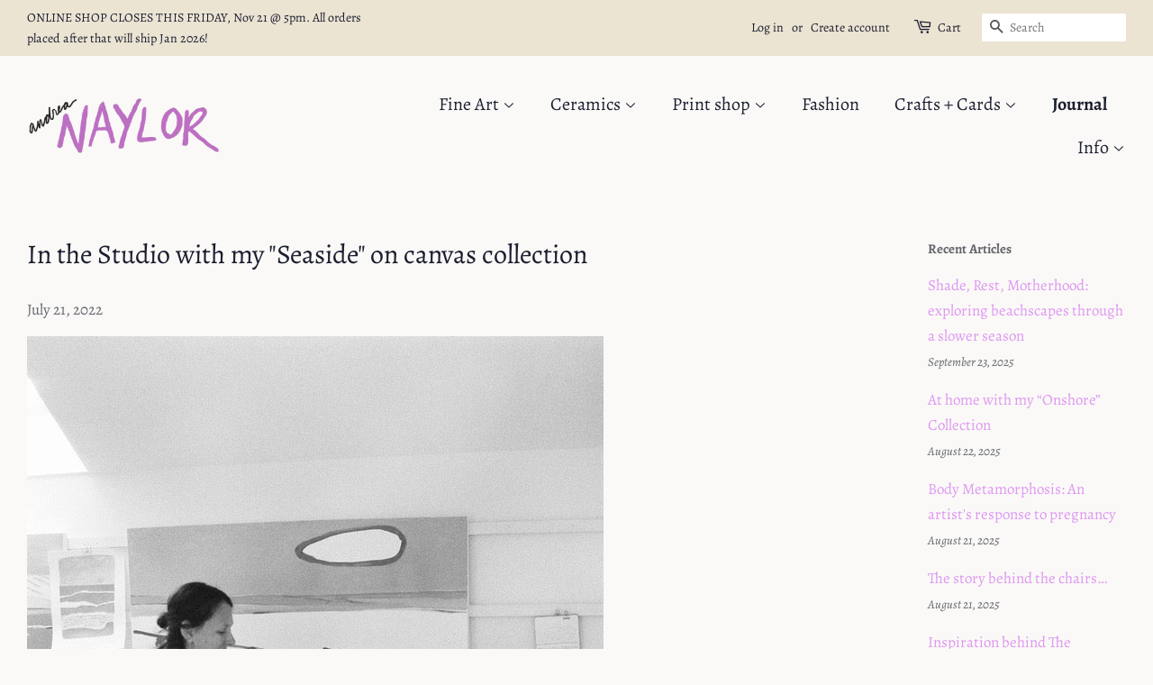

--- FILE ---
content_type: text/html; charset=utf-8
request_url: https://www.andreanaylor.com/blogs/news/in-the-studio-with-my-seaside-on-canvas-collection
body_size: 15326
content:
<!doctype html>
<html class="no-js">
<head>

  <!-- Basic page needs ================================================== -->
  <meta charset="utf-8">
  <meta http-equiv="X-UA-Compatible" content="IE=edge,chrome=1">

  
  <link rel="shortcut icon" href="//www.andreanaylor.com/cdn/shop/files/IMG_9910_32x32.jpg?v=1659369861" type="image/png" />
  

  <!-- Title and description ================================================== -->
  <title>
  In the Studio with my &quot;Seaside&quot; on canvas collection &ndash; Andrea Naylor
  </title>

  
  <meta name="description" content="">
  

  <!-- Social meta ================================================== -->
  <!-- /snippets/social-meta-tags.liquid -->




<meta property="og:site_name" content="Andrea Naylor">
<meta property="og:url" content="https://www.andreanaylor.com/blogs/news/in-the-studio-with-my-seaside-on-canvas-collection">
<meta property="og:title" content="In the Studio with my "Seaside" on canvas collection">
<meta property="og:type" content="article">
<meta property="og:description" content="

">

<meta property="og:image" content="http://www.andreanaylor.com/cdn/shop/articles/46262_11_1200x1200.jpg?v=1659966913">
<meta property="og:image:secure_url" content="https://www.andreanaylor.com/cdn/shop/articles/46262_11_1200x1200.jpg?v=1659966913">


<meta name="twitter:card" content="summary_large_image">
<meta name="twitter:title" content="In the Studio with my "Seaside" on canvas collection">
<meta name="twitter:description" content="

">


  <!-- Helpers ================================================== -->
  <link rel="canonical" href="https://www.andreanaylor.com/blogs/news/in-the-studio-with-my-seaside-on-canvas-collection">
  <meta name="viewport" content="width=device-width,initial-scale=1">
  <meta name="theme-color" content="#df97f2">

  <!-- CSS ================================================== -->
  <link href="//www.andreanaylor.com/cdn/shop/t/3/assets/timber.scss.css?v=88406718590809606001762197145" rel="stylesheet" type="text/css" media="all" />
  <link href="//www.andreanaylor.com/cdn/shop/t/3/assets/theme.scss.css?v=46676318517457781071762197145" rel="stylesheet" type="text/css" media="all" />

  <script>
    window.theme = window.theme || {};

    var theme = {
      strings: {
        addToCart: "Add to Cart",
        soldOut: "Sold Out",
        unavailable: "Unavailable",
        zoomClose: "Close (Esc)",
        zoomPrev: "Previous (Left arrow key)",
        zoomNext: "Next (Right arrow key)",
        addressError: "Error looking up that address",
        addressNoResults: "No results for that address",
        addressQueryLimit: "You have exceeded the Google API usage limit. Consider upgrading to a \u003ca href=\"https:\/\/developers.google.com\/maps\/premium\/usage-limits\"\u003ePremium Plan\u003c\/a\u003e.",
        authError: "There was a problem authenticating your Google Maps API Key."
      },
      settings: {
        // Adding some settings to allow the editor to update correctly when they are changed
        enableWideLayout: true,
        typeAccentTransform: false,
        typeAccentSpacing: false,
        baseFontSize: '17px',
        headerBaseFontSize: '30px',
        accentFontSize: '20px'
      },
      variables: {
        mediaQueryMedium: 'screen and (max-width: 768px)',
        bpSmall: false
      },
      moneyFormat: "${{amount}}"
    }

    document.documentElement.className = document.documentElement.className.replace('no-js', 'supports-js');
  </script>

  <!-- Header hook for plugins ================================================== -->
  <script>window.performance && window.performance.mark && window.performance.mark('shopify.content_for_header.start');</script><meta id="shopify-digital-wallet" name="shopify-digital-wallet" content="/33734230156/digital_wallets/dialog">
<meta name="shopify-checkout-api-token" content="d0cbc5ed2656334b844fca5ffe8df0b0">
<meta id="in-context-paypal-metadata" data-shop-id="33734230156" data-venmo-supported="false" data-environment="production" data-locale="en_US" data-paypal-v4="true" data-currency="USD">
<link rel="alternate" type="application/atom+xml" title="Feed" href="/blogs/news.atom" />
<script async="async" src="/checkouts/internal/preloads.js?locale=en-US"></script>
<link rel="preconnect" href="https://shop.app" crossorigin="anonymous">
<script async="async" src="https://shop.app/checkouts/internal/preloads.js?locale=en-US&shop_id=33734230156" crossorigin="anonymous"></script>
<script id="apple-pay-shop-capabilities" type="application/json">{"shopId":33734230156,"countryCode":"US","currencyCode":"USD","merchantCapabilities":["supports3DS"],"merchantId":"gid:\/\/shopify\/Shop\/33734230156","merchantName":"Andrea Naylor","requiredBillingContactFields":["postalAddress","email"],"requiredShippingContactFields":["postalAddress","email"],"shippingType":"shipping","supportedNetworks":["visa","masterCard","amex","discover","elo","jcb"],"total":{"type":"pending","label":"Andrea Naylor","amount":"1.00"},"shopifyPaymentsEnabled":true,"supportsSubscriptions":true}</script>
<script id="shopify-features" type="application/json">{"accessToken":"d0cbc5ed2656334b844fca5ffe8df0b0","betas":["rich-media-storefront-analytics"],"domain":"www.andreanaylor.com","predictiveSearch":true,"shopId":33734230156,"locale":"en"}</script>
<script>var Shopify = Shopify || {};
Shopify.shop = "andrea-naylor.myshopify.com";
Shopify.locale = "en";
Shopify.currency = {"active":"USD","rate":"1.0"};
Shopify.country = "US";
Shopify.theme = {"name":"Minimal with Installments message","id":127765119160,"schema_name":"Minimal","schema_version":"11.7.9","theme_store_id":380,"role":"main"};
Shopify.theme.handle = "null";
Shopify.theme.style = {"id":null,"handle":null};
Shopify.cdnHost = "www.andreanaylor.com/cdn";
Shopify.routes = Shopify.routes || {};
Shopify.routes.root = "/";</script>
<script type="module">!function(o){(o.Shopify=o.Shopify||{}).modules=!0}(window);</script>
<script>!function(o){function n(){var o=[];function n(){o.push(Array.prototype.slice.apply(arguments))}return n.q=o,n}var t=o.Shopify=o.Shopify||{};t.loadFeatures=n(),t.autoloadFeatures=n()}(window);</script>
<script>
  window.ShopifyPay = window.ShopifyPay || {};
  window.ShopifyPay.apiHost = "shop.app\/pay";
  window.ShopifyPay.redirectState = null;
</script>
<script id="shop-js-analytics" type="application/json">{"pageType":"article"}</script>
<script defer="defer" async type="module" src="//www.andreanaylor.com/cdn/shopifycloud/shop-js/modules/v2/client.init-shop-cart-sync_DRRuZ9Jb.en.esm.js"></script>
<script defer="defer" async type="module" src="//www.andreanaylor.com/cdn/shopifycloud/shop-js/modules/v2/chunk.common_Bq80O0pE.esm.js"></script>
<script type="module">
  await import("//www.andreanaylor.com/cdn/shopifycloud/shop-js/modules/v2/client.init-shop-cart-sync_DRRuZ9Jb.en.esm.js");
await import("//www.andreanaylor.com/cdn/shopifycloud/shop-js/modules/v2/chunk.common_Bq80O0pE.esm.js");

  window.Shopify.SignInWithShop?.initShopCartSync?.({"fedCMEnabled":true,"windoidEnabled":true});

</script>
<script>
  window.Shopify = window.Shopify || {};
  if (!window.Shopify.featureAssets) window.Shopify.featureAssets = {};
  window.Shopify.featureAssets['shop-js'] = {"shop-cart-sync":["modules/v2/client.shop-cart-sync_CY6GlUyO.en.esm.js","modules/v2/chunk.common_Bq80O0pE.esm.js"],"init-fed-cm":["modules/v2/client.init-fed-cm_rCPA2mwL.en.esm.js","modules/v2/chunk.common_Bq80O0pE.esm.js"],"shop-button":["modules/v2/client.shop-button_BbiiMs1V.en.esm.js","modules/v2/chunk.common_Bq80O0pE.esm.js"],"init-windoid":["modules/v2/client.init-windoid_CeH2ldPv.en.esm.js","modules/v2/chunk.common_Bq80O0pE.esm.js"],"init-shop-cart-sync":["modules/v2/client.init-shop-cart-sync_DRRuZ9Jb.en.esm.js","modules/v2/chunk.common_Bq80O0pE.esm.js"],"shop-cash-offers":["modules/v2/client.shop-cash-offers_DA_Qgce8.en.esm.js","modules/v2/chunk.common_Bq80O0pE.esm.js","modules/v2/chunk.modal_OrVZAp2A.esm.js"],"init-shop-email-lookup-coordinator":["modules/v2/client.init-shop-email-lookup-coordinator_Boi2XQpp.en.esm.js","modules/v2/chunk.common_Bq80O0pE.esm.js"],"shop-toast-manager":["modules/v2/client.shop-toast-manager_DFZ6KygB.en.esm.js","modules/v2/chunk.common_Bq80O0pE.esm.js"],"avatar":["modules/v2/client.avatar_BTnouDA3.en.esm.js"],"pay-button":["modules/v2/client.pay-button_Dggf_qxG.en.esm.js","modules/v2/chunk.common_Bq80O0pE.esm.js"],"init-customer-accounts-sign-up":["modules/v2/client.init-customer-accounts-sign-up_DBLY8aTL.en.esm.js","modules/v2/client.shop-login-button_DXWcN-dk.en.esm.js","modules/v2/chunk.common_Bq80O0pE.esm.js","modules/v2/chunk.modal_OrVZAp2A.esm.js"],"shop-login-button":["modules/v2/client.shop-login-button_DXWcN-dk.en.esm.js","modules/v2/chunk.common_Bq80O0pE.esm.js","modules/v2/chunk.modal_OrVZAp2A.esm.js"],"init-shop-for-new-customer-accounts":["modules/v2/client.init-shop-for-new-customer-accounts_C4srtWVy.en.esm.js","modules/v2/client.shop-login-button_DXWcN-dk.en.esm.js","modules/v2/chunk.common_Bq80O0pE.esm.js","modules/v2/chunk.modal_OrVZAp2A.esm.js"],"init-customer-accounts":["modules/v2/client.init-customer-accounts_B87wJPkU.en.esm.js","modules/v2/client.shop-login-button_DXWcN-dk.en.esm.js","modules/v2/chunk.common_Bq80O0pE.esm.js","modules/v2/chunk.modal_OrVZAp2A.esm.js"],"shop-follow-button":["modules/v2/client.shop-follow-button_73Y7kLC8.en.esm.js","modules/v2/chunk.common_Bq80O0pE.esm.js","modules/v2/chunk.modal_OrVZAp2A.esm.js"],"checkout-modal":["modules/v2/client.checkout-modal_cwDmpVG-.en.esm.js","modules/v2/chunk.common_Bq80O0pE.esm.js","modules/v2/chunk.modal_OrVZAp2A.esm.js"],"lead-capture":["modules/v2/client.lead-capture_BhKPkfCX.en.esm.js","modules/v2/chunk.common_Bq80O0pE.esm.js","modules/v2/chunk.modal_OrVZAp2A.esm.js"],"shop-login":["modules/v2/client.shop-login_DUQNAY7C.en.esm.js","modules/v2/chunk.common_Bq80O0pE.esm.js","modules/v2/chunk.modal_OrVZAp2A.esm.js"],"payment-terms":["modules/v2/client.payment-terms_vFzUuRO4.en.esm.js","modules/v2/chunk.common_Bq80O0pE.esm.js","modules/v2/chunk.modal_OrVZAp2A.esm.js"]};
</script>
<script id="__st">var __st={"a":33734230156,"offset":-21600,"reqid":"caafb035-7a4c-4d10-90ac-4e2dbda5a050-1763674053","pageurl":"www.andreanaylor.com\/blogs\/news\/in-the-studio-with-my-seaside-on-canvas-collection","s":"articles-561613308088","u":"00ffc10e9f9a","p":"article","rtyp":"article","rid":561613308088};</script>
<script>window.ShopifyPaypalV4VisibilityTracking = true;</script>
<script id="captcha-bootstrap">!function(){'use strict';const t='contact',e='account',n='new_comment',o=[[t,t],['blogs',n],['comments',n],[t,'customer']],c=[[e,'customer_login'],[e,'guest_login'],[e,'recover_customer_password'],[e,'create_customer']],r=t=>t.map((([t,e])=>`form[action*='/${t}']:not([data-nocaptcha='true']) input[name='form_type'][value='${e}']`)).join(','),a=t=>()=>t?[...document.querySelectorAll(t)].map((t=>t.form)):[];function s(){const t=[...o],e=r(t);return a(e)}const i='password',u='form_key',d=['recaptcha-v3-token','g-recaptcha-response','h-captcha-response',i],f=()=>{try{return window.sessionStorage}catch{return}},m='__shopify_v',_=t=>t.elements[u];function p(t,e,n=!1){try{const o=window.sessionStorage,c=JSON.parse(o.getItem(e)),{data:r}=function(t){const{data:e,action:n}=t;return t[m]||n?{data:e,action:n}:{data:t,action:n}}(c);for(const[e,n]of Object.entries(r))t.elements[e]&&(t.elements[e].value=n);n&&o.removeItem(e)}catch(o){console.error('form repopulation failed',{error:o})}}const l='form_type',E='cptcha';function T(t){t.dataset[E]=!0}const w=window,h=w.document,L='Shopify',v='ce_forms',y='captcha';let A=!1;((t,e)=>{const n=(g='f06e6c50-85a8-45c8-87d0-21a2b65856fe',I='https://cdn.shopify.com/shopifycloud/storefront-forms-hcaptcha/ce_storefront_forms_captcha_hcaptcha.v1.5.2.iife.js',D={infoText:'Protected by hCaptcha',privacyText:'Privacy',termsText:'Terms'},(t,e,n)=>{const o=w[L][v],c=o.bindForm;if(c)return c(t,g,e,D).then(n);var r;o.q.push([[t,g,e,D],n]),r=I,A||(h.body.append(Object.assign(h.createElement('script'),{id:'captcha-provider',async:!0,src:r})),A=!0)});var g,I,D;w[L]=w[L]||{},w[L][v]=w[L][v]||{},w[L][v].q=[],w[L][y]=w[L][y]||{},w[L][y].protect=function(t,e){n(t,void 0,e),T(t)},Object.freeze(w[L][y]),function(t,e,n,w,h,L){const[v,y,A,g]=function(t,e,n){const i=e?o:[],u=t?c:[],d=[...i,...u],f=r(d),m=r(i),_=r(d.filter((([t,e])=>n.includes(e))));return[a(f),a(m),a(_),s()]}(w,h,L),I=t=>{const e=t.target;return e instanceof HTMLFormElement?e:e&&e.form},D=t=>v().includes(t);t.addEventListener('submit',(t=>{const e=I(t);if(!e)return;const n=D(e)&&!e.dataset.hcaptchaBound&&!e.dataset.recaptchaBound,o=_(e),c=g().includes(e)&&(!o||!o.value);(n||c)&&t.preventDefault(),c&&!n&&(function(t){try{if(!f())return;!function(t){const e=f();if(!e)return;const n=_(t);if(!n)return;const o=n.value;o&&e.removeItem(o)}(t);const e=Array.from(Array(32),(()=>Math.random().toString(36)[2])).join('');!function(t,e){_(t)||t.append(Object.assign(document.createElement('input'),{type:'hidden',name:u})),t.elements[u].value=e}(t,e),function(t,e){const n=f();if(!n)return;const o=[...t.querySelectorAll(`input[type='${i}']`)].map((({name:t})=>t)),c=[...d,...o],r={};for(const[a,s]of new FormData(t).entries())c.includes(a)||(r[a]=s);n.setItem(e,JSON.stringify({[m]:1,action:t.action,data:r}))}(t,e)}catch(e){console.error('failed to persist form',e)}}(e),e.submit())}));const S=(t,e)=>{t&&!t.dataset[E]&&(n(t,e.some((e=>e===t))),T(t))};for(const o of['focusin','change'])t.addEventListener(o,(t=>{const e=I(t);D(e)&&S(e,y())}));const B=e.get('form_key'),M=e.get(l),P=B&&M;t.addEventListener('DOMContentLoaded',(()=>{const t=y();if(P)for(const e of t)e.elements[l].value===M&&p(e,B);[...new Set([...A(),...v().filter((t=>'true'===t.dataset.shopifyCaptcha))])].forEach((e=>S(e,t)))}))}(h,new URLSearchParams(w.location.search),n,t,e,['guest_login'])})(!0,!0)}();</script>
<script integrity="sha256-52AcMU7V7pcBOXWImdc/TAGTFKeNjmkeM1Pvks/DTgc=" data-source-attribution="shopify.loadfeatures" defer="defer" src="//www.andreanaylor.com/cdn/shopifycloud/storefront/assets/storefront/load_feature-81c60534.js" crossorigin="anonymous"></script>
<script crossorigin="anonymous" defer="defer" src="//www.andreanaylor.com/cdn/shopifycloud/storefront/assets/shopify_pay/storefront-65b4c6d7.js?v=20250812"></script>
<script data-source-attribution="shopify.dynamic_checkout.dynamic.init">var Shopify=Shopify||{};Shopify.PaymentButton=Shopify.PaymentButton||{isStorefrontPortableWallets:!0,init:function(){window.Shopify.PaymentButton.init=function(){};var t=document.createElement("script");t.src="https://www.andreanaylor.com/cdn/shopifycloud/portable-wallets/latest/portable-wallets.en.js",t.type="module",document.head.appendChild(t)}};
</script>
<script data-source-attribution="shopify.dynamic_checkout.buyer_consent">
  function portableWalletsHideBuyerConsent(e){var t=document.getElementById("shopify-buyer-consent"),n=document.getElementById("shopify-subscription-policy-button");t&&n&&(t.classList.add("hidden"),t.setAttribute("aria-hidden","true"),n.removeEventListener("click",e))}function portableWalletsShowBuyerConsent(e){var t=document.getElementById("shopify-buyer-consent"),n=document.getElementById("shopify-subscription-policy-button");t&&n&&(t.classList.remove("hidden"),t.removeAttribute("aria-hidden"),n.addEventListener("click",e))}window.Shopify?.PaymentButton&&(window.Shopify.PaymentButton.hideBuyerConsent=portableWalletsHideBuyerConsent,window.Shopify.PaymentButton.showBuyerConsent=portableWalletsShowBuyerConsent);
</script>
<script data-source-attribution="shopify.dynamic_checkout.cart.bootstrap">document.addEventListener("DOMContentLoaded",(function(){function t(){return document.querySelector("shopify-accelerated-checkout-cart, shopify-accelerated-checkout")}if(t())Shopify.PaymentButton.init();else{new MutationObserver((function(e,n){t()&&(Shopify.PaymentButton.init(),n.disconnect())})).observe(document.body,{childList:!0,subtree:!0})}}));
</script>
<link id="shopify-accelerated-checkout-styles" rel="stylesheet" media="screen" href="https://www.andreanaylor.com/cdn/shopifycloud/portable-wallets/latest/accelerated-checkout-backwards-compat.css" crossorigin="anonymous">
<style id="shopify-accelerated-checkout-cart">
        #shopify-buyer-consent {
  margin-top: 1em;
  display: inline-block;
  width: 100%;
}

#shopify-buyer-consent.hidden {
  display: none;
}

#shopify-subscription-policy-button {
  background: none;
  border: none;
  padding: 0;
  text-decoration: underline;
  font-size: inherit;
  cursor: pointer;
}

#shopify-subscription-policy-button::before {
  box-shadow: none;
}

      </style>

<script>window.performance && window.performance.mark && window.performance.mark('shopify.content_for_header.end');</script>

  <script src="//www.andreanaylor.com/cdn/shop/t/3/assets/jquery-2.2.3.min.js?v=58211863146907186831636734233" type="text/javascript"></script>

  <script src="//www.andreanaylor.com/cdn/shop/t/3/assets/lazysizes.min.js?v=155223123402716617051636734233" async="async"></script>

  
  

  
 <script>
  (function(w, d, t, s, n) {
    w.FlodeskObject = n;
    var fn = function() {
      (w[n].q = w[n].q || []).push(arguments);
    };
    w[n] = w[n] || fn;
    var f = d.getElementsByTagName(t)[0];
    var e = d.createElement(t);
    var h = '?v=' + new Date().getTime();
    e.async = true;
    e.src = s + h;
    f.parentNode.insertBefore(e, f);
  })(window, document, 'script', 'https://assets.flodesk.com/universal.js', 'fd');
  window.fd('form', {
    formId: '6099c84275b1522a4dddcf20'
  });
</script> 
  
  
  
  
  
  
<link href="https://monorail-edge.shopifysvc.com" rel="dns-prefetch">
<script>(function(){if ("sendBeacon" in navigator && "performance" in window) {try {var session_token_from_headers = performance.getEntriesByType('navigation')[0].serverTiming.find(x => x.name == '_s').description;} catch {var session_token_from_headers = undefined;}var session_cookie_matches = document.cookie.match(/_shopify_s=([^;]*)/);var session_token_from_cookie = session_cookie_matches && session_cookie_matches.length === 2 ? session_cookie_matches[1] : "";var session_token = session_token_from_headers || session_token_from_cookie || "";function handle_abandonment_event(e) {var entries = performance.getEntries().filter(function(entry) {return /monorail-edge.shopifysvc.com/.test(entry.name);});if (!window.abandonment_tracked && entries.length === 0) {window.abandonment_tracked = true;var currentMs = Date.now();var navigation_start = performance.timing.navigationStart;var payload = {shop_id: 33734230156,url: window.location.href,navigation_start,duration: currentMs - navigation_start,session_token,page_type: "article"};window.navigator.sendBeacon("https://monorail-edge.shopifysvc.com/v1/produce", JSON.stringify({schema_id: "online_store_buyer_site_abandonment/1.1",payload: payload,metadata: {event_created_at_ms: currentMs,event_sent_at_ms: currentMs}}));}}window.addEventListener('pagehide', handle_abandonment_event);}}());</script>
<script id="web-pixels-manager-setup">(function e(e,d,r,n,o){if(void 0===o&&(o={}),!Boolean(null===(a=null===(i=window.Shopify)||void 0===i?void 0:i.analytics)||void 0===a?void 0:a.replayQueue)){var i,a;window.Shopify=window.Shopify||{};var t=window.Shopify;t.analytics=t.analytics||{};var s=t.analytics;s.replayQueue=[],s.publish=function(e,d,r){return s.replayQueue.push([e,d,r]),!0};try{self.performance.mark("wpm:start")}catch(e){}var l=function(){var e={modern:/Edge?\/(1{2}[4-9]|1[2-9]\d|[2-9]\d{2}|\d{4,})\.\d+(\.\d+|)|Firefox\/(1{2}[4-9]|1[2-9]\d|[2-9]\d{2}|\d{4,})\.\d+(\.\d+|)|Chrom(ium|e)\/(9{2}|\d{3,})\.\d+(\.\d+|)|(Maci|X1{2}).+ Version\/(15\.\d+|(1[6-9]|[2-9]\d|\d{3,})\.\d+)([,.]\d+|)( \(\w+\)|)( Mobile\/\w+|) Safari\/|Chrome.+OPR\/(9{2}|\d{3,})\.\d+\.\d+|(CPU[ +]OS|iPhone[ +]OS|CPU[ +]iPhone|CPU IPhone OS|CPU iPad OS)[ +]+(15[._]\d+|(1[6-9]|[2-9]\d|\d{3,})[._]\d+)([._]\d+|)|Android:?[ /-](13[3-9]|1[4-9]\d|[2-9]\d{2}|\d{4,})(\.\d+|)(\.\d+|)|Android.+Firefox\/(13[5-9]|1[4-9]\d|[2-9]\d{2}|\d{4,})\.\d+(\.\d+|)|Android.+Chrom(ium|e)\/(13[3-9]|1[4-9]\d|[2-9]\d{2}|\d{4,})\.\d+(\.\d+|)|SamsungBrowser\/([2-9]\d|\d{3,})\.\d+/,legacy:/Edge?\/(1[6-9]|[2-9]\d|\d{3,})\.\d+(\.\d+|)|Firefox\/(5[4-9]|[6-9]\d|\d{3,})\.\d+(\.\d+|)|Chrom(ium|e)\/(5[1-9]|[6-9]\d|\d{3,})\.\d+(\.\d+|)([\d.]+$|.*Safari\/(?![\d.]+ Edge\/[\d.]+$))|(Maci|X1{2}).+ Version\/(10\.\d+|(1[1-9]|[2-9]\d|\d{3,})\.\d+)([,.]\d+|)( \(\w+\)|)( Mobile\/\w+|) Safari\/|Chrome.+OPR\/(3[89]|[4-9]\d|\d{3,})\.\d+\.\d+|(CPU[ +]OS|iPhone[ +]OS|CPU[ +]iPhone|CPU IPhone OS|CPU iPad OS)[ +]+(10[._]\d+|(1[1-9]|[2-9]\d|\d{3,})[._]\d+)([._]\d+|)|Android:?[ /-](13[3-9]|1[4-9]\d|[2-9]\d{2}|\d{4,})(\.\d+|)(\.\d+|)|Mobile Safari.+OPR\/([89]\d|\d{3,})\.\d+\.\d+|Android.+Firefox\/(13[5-9]|1[4-9]\d|[2-9]\d{2}|\d{4,})\.\d+(\.\d+|)|Android.+Chrom(ium|e)\/(13[3-9]|1[4-9]\d|[2-9]\d{2}|\d{4,})\.\d+(\.\d+|)|Android.+(UC? ?Browser|UCWEB|U3)[ /]?(15\.([5-9]|\d{2,})|(1[6-9]|[2-9]\d|\d{3,})\.\d+)\.\d+|SamsungBrowser\/(5\.\d+|([6-9]|\d{2,})\.\d+)|Android.+MQ{2}Browser\/(14(\.(9|\d{2,})|)|(1[5-9]|[2-9]\d|\d{3,})(\.\d+|))(\.\d+|)|K[Aa][Ii]OS\/(3\.\d+|([4-9]|\d{2,})\.\d+)(\.\d+|)/},d=e.modern,r=e.legacy,n=navigator.userAgent;return n.match(d)?"modern":n.match(r)?"legacy":"unknown"}(),u="modern"===l?"modern":"legacy",c=(null!=n?n:{modern:"",legacy:""})[u],f=function(e){return[e.baseUrl,"/wpm","/b",e.hashVersion,"modern"===e.buildTarget?"m":"l",".js"].join("")}({baseUrl:d,hashVersion:r,buildTarget:u}),m=function(e){var d=e.version,r=e.bundleTarget,n=e.surface,o=e.pageUrl,i=e.monorailEndpoint;return{emit:function(e){var a=e.status,t=e.errorMsg,s=(new Date).getTime(),l=JSON.stringify({metadata:{event_sent_at_ms:s},events:[{schema_id:"web_pixels_manager_load/3.1",payload:{version:d,bundle_target:r,page_url:o,status:a,surface:n,error_msg:t},metadata:{event_created_at_ms:s}}]});if(!i)return console&&console.warn&&console.warn("[Web Pixels Manager] No Monorail endpoint provided, skipping logging."),!1;try{return self.navigator.sendBeacon.bind(self.navigator)(i,l)}catch(e){}var u=new XMLHttpRequest;try{return u.open("POST",i,!0),u.setRequestHeader("Content-Type","text/plain"),u.send(l),!0}catch(e){return console&&console.warn&&console.warn("[Web Pixels Manager] Got an unhandled error while logging to Monorail."),!1}}}}({version:r,bundleTarget:l,surface:e.surface,pageUrl:self.location.href,monorailEndpoint:e.monorailEndpoint});try{o.browserTarget=l,function(e){var d=e.src,r=e.async,n=void 0===r||r,o=e.onload,i=e.onerror,a=e.sri,t=e.scriptDataAttributes,s=void 0===t?{}:t,l=document.createElement("script"),u=document.querySelector("head"),c=document.querySelector("body");if(l.async=n,l.src=d,a&&(l.integrity=a,l.crossOrigin="anonymous"),s)for(var f in s)if(Object.prototype.hasOwnProperty.call(s,f))try{l.dataset[f]=s[f]}catch(e){}if(o&&l.addEventListener("load",o),i&&l.addEventListener("error",i),u)u.appendChild(l);else{if(!c)throw new Error("Did not find a head or body element to append the script");c.appendChild(l)}}({src:f,async:!0,onload:function(){if(!function(){var e,d;return Boolean(null===(d=null===(e=window.Shopify)||void 0===e?void 0:e.analytics)||void 0===d?void 0:d.initialized)}()){var d=window.webPixelsManager.init(e)||void 0;if(d){var r=window.Shopify.analytics;r.replayQueue.forEach((function(e){var r=e[0],n=e[1],o=e[2];d.publishCustomEvent(r,n,o)})),r.replayQueue=[],r.publish=d.publishCustomEvent,r.visitor=d.visitor,r.initialized=!0}}},onerror:function(){return m.emit({status:"failed",errorMsg:"".concat(f," has failed to load")})},sri:function(e){var d=/^sha384-[A-Za-z0-9+/=]+$/;return"string"==typeof e&&d.test(e)}(c)?c:"",scriptDataAttributes:o}),m.emit({status:"loading"})}catch(e){m.emit({status:"failed",errorMsg:(null==e?void 0:e.message)||"Unknown error"})}}})({shopId: 33734230156,storefrontBaseUrl: "https://www.andreanaylor.com",extensionsBaseUrl: "https://extensions.shopifycdn.com/cdn/shopifycloud/web-pixels-manager",monorailEndpoint: "https://monorail-edge.shopifysvc.com/unstable/produce_batch",surface: "storefront-renderer",enabledBetaFlags: ["2dca8a86"],webPixelsConfigList: [{"id":"shopify-app-pixel","configuration":"{}","eventPayloadVersion":"v1","runtimeContext":"STRICT","scriptVersion":"0450","apiClientId":"shopify-pixel","type":"APP","privacyPurposes":["ANALYTICS","MARKETING"]},{"id":"shopify-custom-pixel","eventPayloadVersion":"v1","runtimeContext":"LAX","scriptVersion":"0450","apiClientId":"shopify-pixel","type":"CUSTOM","privacyPurposes":["ANALYTICS","MARKETING"]}],isMerchantRequest: false,initData: {"shop":{"name":"Andrea Naylor","paymentSettings":{"currencyCode":"USD"},"myshopifyDomain":"andrea-naylor.myshopify.com","countryCode":"US","storefrontUrl":"https:\/\/www.andreanaylor.com"},"customer":null,"cart":null,"checkout":null,"productVariants":[],"purchasingCompany":null},},"https://www.andreanaylor.com/cdn","ae1676cfwd2530674p4253c800m34e853cb",{"modern":"","legacy":""},{"shopId":"33734230156","storefrontBaseUrl":"https:\/\/www.andreanaylor.com","extensionBaseUrl":"https:\/\/extensions.shopifycdn.com\/cdn\/shopifycloud\/web-pixels-manager","surface":"storefront-renderer","enabledBetaFlags":"[\"2dca8a86\"]","isMerchantRequest":"false","hashVersion":"ae1676cfwd2530674p4253c800m34e853cb","publish":"custom","events":"[[\"page_viewed\",{}]]"});</script><script>
  window.ShopifyAnalytics = window.ShopifyAnalytics || {};
  window.ShopifyAnalytics.meta = window.ShopifyAnalytics.meta || {};
  window.ShopifyAnalytics.meta.currency = 'USD';
  var meta = {"page":{"pageType":"article","resourceType":"article","resourceId":561613308088}};
  for (var attr in meta) {
    window.ShopifyAnalytics.meta[attr] = meta[attr];
  }
</script>
<script class="analytics">
  (function () {
    var customDocumentWrite = function(content) {
      var jquery = null;

      if (window.jQuery) {
        jquery = window.jQuery;
      } else if (window.Checkout && window.Checkout.$) {
        jquery = window.Checkout.$;
      }

      if (jquery) {
        jquery('body').append(content);
      }
    };

    var hasLoggedConversion = function(token) {
      if (token) {
        return document.cookie.indexOf('loggedConversion=' + token) !== -1;
      }
      return false;
    }

    var setCookieIfConversion = function(token) {
      if (token) {
        var twoMonthsFromNow = new Date(Date.now());
        twoMonthsFromNow.setMonth(twoMonthsFromNow.getMonth() + 2);

        document.cookie = 'loggedConversion=' + token + '; expires=' + twoMonthsFromNow;
      }
    }

    var trekkie = window.ShopifyAnalytics.lib = window.trekkie = window.trekkie || [];
    if (trekkie.integrations) {
      return;
    }
    trekkie.methods = [
      'identify',
      'page',
      'ready',
      'track',
      'trackForm',
      'trackLink'
    ];
    trekkie.factory = function(method) {
      return function() {
        var args = Array.prototype.slice.call(arguments);
        args.unshift(method);
        trekkie.push(args);
        return trekkie;
      };
    };
    for (var i = 0; i < trekkie.methods.length; i++) {
      var key = trekkie.methods[i];
      trekkie[key] = trekkie.factory(key);
    }
    trekkie.load = function(config) {
      trekkie.config = config || {};
      trekkie.config.initialDocumentCookie = document.cookie;
      var first = document.getElementsByTagName('script')[0];
      var script = document.createElement('script');
      script.type = 'text/javascript';
      script.onerror = function(e) {
        var scriptFallback = document.createElement('script');
        scriptFallback.type = 'text/javascript';
        scriptFallback.onerror = function(error) {
                var Monorail = {
      produce: function produce(monorailDomain, schemaId, payload) {
        var currentMs = new Date().getTime();
        var event = {
          schema_id: schemaId,
          payload: payload,
          metadata: {
            event_created_at_ms: currentMs,
            event_sent_at_ms: currentMs
          }
        };
        return Monorail.sendRequest("https://" + monorailDomain + "/v1/produce", JSON.stringify(event));
      },
      sendRequest: function sendRequest(endpointUrl, payload) {
        // Try the sendBeacon API
        if (window && window.navigator && typeof window.navigator.sendBeacon === 'function' && typeof window.Blob === 'function' && !Monorail.isIos12()) {
          var blobData = new window.Blob([payload], {
            type: 'text/plain'
          });

          if (window.navigator.sendBeacon(endpointUrl, blobData)) {
            return true;
          } // sendBeacon was not successful

        } // XHR beacon

        var xhr = new XMLHttpRequest();

        try {
          xhr.open('POST', endpointUrl);
          xhr.setRequestHeader('Content-Type', 'text/plain');
          xhr.send(payload);
        } catch (e) {
          console.log(e);
        }

        return false;
      },
      isIos12: function isIos12() {
        return window.navigator.userAgent.lastIndexOf('iPhone; CPU iPhone OS 12_') !== -1 || window.navigator.userAgent.lastIndexOf('iPad; CPU OS 12_') !== -1;
      }
    };
    Monorail.produce('monorail-edge.shopifysvc.com',
      'trekkie_storefront_load_errors/1.1',
      {shop_id: 33734230156,
      theme_id: 127765119160,
      app_name: "storefront",
      context_url: window.location.href,
      source_url: "//www.andreanaylor.com/cdn/s/trekkie.storefront.308893168db1679b4a9f8a086857af995740364f.min.js"});

        };
        scriptFallback.async = true;
        scriptFallback.src = '//www.andreanaylor.com/cdn/s/trekkie.storefront.308893168db1679b4a9f8a086857af995740364f.min.js';
        first.parentNode.insertBefore(scriptFallback, first);
      };
      script.async = true;
      script.src = '//www.andreanaylor.com/cdn/s/trekkie.storefront.308893168db1679b4a9f8a086857af995740364f.min.js';
      first.parentNode.insertBefore(script, first);
    };
    trekkie.load(
      {"Trekkie":{"appName":"storefront","development":false,"defaultAttributes":{"shopId":33734230156,"isMerchantRequest":null,"themeId":127765119160,"themeCityHash":"4043858116269626111","contentLanguage":"en","currency":"USD","eventMetadataId":"b0ee748f-8646-4050-a5d1-9ce83c1eace0"},"isServerSideCookieWritingEnabled":true,"monorailRegion":"shop_domain","enabledBetaFlags":["f0df213a"]},"Session Attribution":{},"S2S":{"facebookCapiEnabled":false,"source":"trekkie-storefront-renderer","apiClientId":580111}}
    );

    var loaded = false;
    trekkie.ready(function() {
      if (loaded) return;
      loaded = true;

      window.ShopifyAnalytics.lib = window.trekkie;

      var originalDocumentWrite = document.write;
      document.write = customDocumentWrite;
      try { window.ShopifyAnalytics.merchantGoogleAnalytics.call(this); } catch(error) {};
      document.write = originalDocumentWrite;

      window.ShopifyAnalytics.lib.page(null,{"pageType":"article","resourceType":"article","resourceId":561613308088,"shopifyEmitted":true});

      var match = window.location.pathname.match(/checkouts\/(.+)\/(thank_you|post_purchase)/)
      var token = match? match[1]: undefined;
      if (!hasLoggedConversion(token)) {
        setCookieIfConversion(token);
        
      }
    });


        var eventsListenerScript = document.createElement('script');
        eventsListenerScript.async = true;
        eventsListenerScript.src = "//www.andreanaylor.com/cdn/shopifycloud/storefront/assets/shop_events_listener-3da45d37.js";
        document.getElementsByTagName('head')[0].appendChild(eventsListenerScript);

})();</script>
<script
  defer
  src="https://www.andreanaylor.com/cdn/shopifycloud/perf-kit/shopify-perf-kit-2.1.2.min.js"
  data-application="storefront-renderer"
  data-shop-id="33734230156"
  data-render-region="gcp-us-central1"
  data-page-type="article"
  data-theme-instance-id="127765119160"
  data-theme-name="Minimal"
  data-theme-version="11.7.9"
  data-monorail-region="shop_domain"
  data-resource-timing-sampling-rate="10"
  data-shs="true"
  data-shs-beacon="true"
  data-shs-export-with-fetch="true"
  data-shs-logs-sample-rate="1"
></script>
</head>

<body id="in-the-studio-with-my-quot-seaside-quot-on-canvas-collection" class="template-article">

  <div id="shopify-section-header" class="shopify-section"><style>
  .logo__image-wrapper {
    max-width: 225px;
  }
  /*================= If logo is above navigation ================== */
  

  /*============ If logo is on the same line as navigation ============ */
  
    .site-header .grid--full {
      border-bottom: 1px solid rgba(0,0,0,0);
      padding-bottom: 30px;
    }
  


  
    @media screen and (min-width: 769px) {
      .site-nav {
        text-align: right!important;
      }
    }
  
</style>

<div data-section-id="header" data-section-type="header-section">
  <div class="header-bar">
    <div class="wrapper medium-down--hide">
      <div class="post-large--display-table">

        
          <div class="header-bar__left post-large--display-table-cell">

            

            

            
              <div class="header-bar__module header-bar__message">
                
                  <a href="/collections/holiday-2025">
                
                  ONLINE SHOP CLOSES THIS FRIDAY, Nov 21 @ 5pm. All orders placed after that will ship Jan 2026!
                
                  </a>
                
              </div>
            

          </div>
        

        <div class="header-bar__right post-large--display-table-cell">

          
            <ul class="header-bar__module header-bar__module--list">
              
                <li>
                  <a href="/account/login" id="customer_login_link">Log in</a>
                </li>
                <li>or</li>
                <li>
                  <a href="/account/register" id="customer_register_link">Create account</a>
                </li>
              
            </ul>
          

          <div class="header-bar__module">
            <span class="header-bar__sep" aria-hidden="true"></span>
            <a href="/cart" class="cart-page-link">
              <span class="icon icon-cart header-bar__cart-icon" aria-hidden="true"></span>
            </a>
          </div>

          <div class="header-bar__module">
            <a href="/cart" class="cart-page-link">
              Cart
              <span class="cart-count header-bar__cart-count hidden-count">0</span>
            </a>
          </div>

          
            
              <div class="header-bar__module header-bar__search">
                


  <form action="/search" method="get" class="header-bar__search-form clearfix" role="search">
    
    <button type="submit" class="btn btn--search icon-fallback-text header-bar__search-submit">
      <span class="icon icon-search" aria-hidden="true"></span>
      <span class="fallback-text">Search</span>
    </button>
    <input type="search" name="q" value="" aria-label="Search" class="header-bar__search-input" placeholder="Search">
  </form>


              </div>
            
          

        </div>
      </div>
    </div>

    <div class="wrapper post-large--hide announcement-bar--mobile">
      
        
          <a href="/collections/holiday-2025">
        
          <span>ONLINE SHOP CLOSES THIS FRIDAY, Nov 21 @ 5pm. All orders placed after that will ship Jan 2026!</span>
        
          </a>
        
      
    </div>

    <div class="wrapper post-large--hide">
      
        <button type="button" class="mobile-nav-trigger" id="MobileNavTrigger" aria-controls="MobileNav" aria-expanded="false">
          <span class="icon icon-hamburger" aria-hidden="true"></span>
          Menu
        </button>
      
      <a href="/cart" class="cart-page-link mobile-cart-page-link">
        <span class="icon icon-cart header-bar__cart-icon" aria-hidden="true"></span>
        Cart <span class="cart-count hidden-count">0</span>
      </a>
    </div>
    <nav role="navigation">
  <ul id="MobileNav" class="mobile-nav post-large--hide">
    
      
        
        <li class="mobile-nav__link" aria-haspopup="true">
          <a
            href="/collections/all-available-work"
            class="mobile-nav__sublist-trigger"
            aria-controls="MobileNav-Parent-1"
            aria-expanded="false">
            Fine Art
            <span class="icon-fallback-text mobile-nav__sublist-expand" aria-hidden="true">
  <span class="icon icon-plus" aria-hidden="true"></span>
  <span class="fallback-text">+</span>
</span>
<span class="icon-fallback-text mobile-nav__sublist-contract" aria-hidden="true">
  <span class="icon icon-minus" aria-hidden="true"></span>
  <span class="fallback-text">-</span>
</span>

          </a>
          <ul
            id="MobileNav-Parent-1"
            class="mobile-nav__sublist">
            
              <li class="mobile-nav__sublist-link ">
                <a href="/collections/all-available-work" class="site-nav__link">All <span class="visually-hidden">Fine Art</span></a>
              </li>
            
            
              
                <li class="mobile-nav__sublist-link">
                  <a
                    href="/collections/holiday-2025"
                    >
                    NEW 2025 Holiday Shop
                  </a>
                </li>
              
            
              
                <li class="mobile-nav__sublist-link">
                  <a
                    href="/collections/ceramics-2025"
                    >
                    NEW Ceramics
                  </a>
                </li>
              
            
              
                <li class="mobile-nav__sublist-link">
                  <a
                    href="/collections/beach-toys"
                    >
                    “Beach Toys” Collection
                  </a>
                </li>
              
            
              
                <li class="mobile-nav__sublist-link">
                  <a
                    href="/collections/summer-bodies"
                    >
                    “Summer Bodies” Collection
                  </a>
                </li>
              
            
              
                <li class="mobile-nav__sublist-link">
                  <a
                    href="/collections/onshore-1"
                    >
                    “Onshore” Collection
                  </a>
                </li>
              
            
              
                <li class="mobile-nav__sublist-link">
                  <a
                    href="/collections/all-available-work"
                    >
                    All Available Work
                  </a>
                </li>
              
            
              
                <li class="mobile-nav__sublist-link">
                  <a
                    href="/collections"
                    >
                    Past Collections
                  </a>
                </li>
              
            
          </ul>
        </li>
      
    
      
        
        <li class="mobile-nav__link" aria-haspopup="true">
          <a
            href="/collections/hand-painted-pottery"
            class="mobile-nav__sublist-trigger"
            aria-controls="MobileNav-Parent-2"
            aria-expanded="false">
            Ceramics
            <span class="icon-fallback-text mobile-nav__sublist-expand" aria-hidden="true">
  <span class="icon icon-plus" aria-hidden="true"></span>
  <span class="fallback-text">+</span>
</span>
<span class="icon-fallback-text mobile-nav__sublist-contract" aria-hidden="true">
  <span class="icon icon-minus" aria-hidden="true"></span>
  <span class="fallback-text">-</span>
</span>

          </a>
          <ul
            id="MobileNav-Parent-2"
            class="mobile-nav__sublist">
            
              <li class="mobile-nav__sublist-link ">
                <a href="/collections/hand-painted-pottery" class="site-nav__link">All <span class="visually-hidden">Ceramics</span></a>
              </li>
            
            
              
                <li class="mobile-nav__sublist-link">
                  <a
                    href="/collections/ceramic-plates"
                    >
                    Plates
                  </a>
                </li>
              
            
              
                <li class="mobile-nav__sublist-link">
                  <a
                    href="/collections/platters"
                    >
                    Platters
                  </a>
                </li>
              
            
              
                <li class="mobile-nav__sublist-link">
                  <a
                    href="/collections/bowls"
                    >
                    Bowls
                  </a>
                </li>
              
            
              
                <li class="mobile-nav__sublist-link">
                  <a
                    href="https://www.andreanaylor.com/collections/hand-painted-pottery/pitcher"
                    >
                    Pitchers
                  </a>
                </li>
              
            
          </ul>
        </li>
      
    
      
        
        <li class="mobile-nav__link" aria-haspopup="true">
          <a
            href="/collections/print-shop"
            class="mobile-nav__sublist-trigger"
            aria-controls="MobileNav-Parent-3"
            aria-expanded="false">
            Print shop
            <span class="icon-fallback-text mobile-nav__sublist-expand" aria-hidden="true">
  <span class="icon icon-plus" aria-hidden="true"></span>
  <span class="fallback-text">+</span>
</span>
<span class="icon-fallback-text mobile-nav__sublist-contract" aria-hidden="true">
  <span class="icon icon-minus" aria-hidden="true"></span>
  <span class="fallback-text">-</span>
</span>

          </a>
          <ul
            id="MobileNav-Parent-3"
            class="mobile-nav__sublist">
            
              <li class="mobile-nav__sublist-link ">
                <a href="/collections/print-shop" class="site-nav__link">All <span class="visually-hidden">Print shop</span></a>
              </li>
            
            
              
                <li class="mobile-nav__sublist-link">
                  <a
                    href="/collections/waterscapes-1"
                    >
                    Waterscapes
                  </a>
                </li>
              
            
              
                <li class="mobile-nav__sublist-link">
                  <a
                    href="/collections/figures"
                    >
                    Figures
                  </a>
                </li>
              
            
              
                <li class="mobile-nav__sublist-link">
                  <a
                    href="/collections/dunes-prints"
                    >
                    Beach Dunes
                  </a>
                </li>
              
            
              
                <li class="mobile-nav__sublist-link">
                  <a
                    href="/collections/onshore-prints"
                    >
                    Onshore
                  </a>
                </li>
              
            
              
                <li class="mobile-nav__sublist-link">
                  <a
                    href="/collections/lakeside"
                    >
                    Lakeside
                  </a>
                </li>
              
            
              
                <li class="mobile-nav__sublist-link">
                  <a
                    href="/collections/still-life"
                    >
                    Still Life
                  </a>
                </li>
              
            
              
                <li class="mobile-nav__sublist-link">
                  <a
                    href="/collections/print-shop"
                    >
                    All Prints
                  </a>
                </li>
              
            
          </ul>
        </li>
      
    
      
        <li class="mobile-nav__link">
          <a
            href="/collections/scarves"
            class="mobile-nav"
            >
            Fashion
          </a>
        </li>
      
    
      
        
        <li class="mobile-nav__link" aria-haspopup="true">
          <a
            href="/collections/products-1"
            class="mobile-nav__sublist-trigger"
            aria-controls="MobileNav-Parent-5"
            aria-expanded="false">
            Crafts + Cards
            <span class="icon-fallback-text mobile-nav__sublist-expand" aria-hidden="true">
  <span class="icon icon-plus" aria-hidden="true"></span>
  <span class="fallback-text">+</span>
</span>
<span class="icon-fallback-text mobile-nav__sublist-contract" aria-hidden="true">
  <span class="icon icon-minus" aria-hidden="true"></span>
  <span class="fallback-text">-</span>
</span>

          </a>
          <ul
            id="MobileNav-Parent-5"
            class="mobile-nav__sublist">
            
              <li class="mobile-nav__sublist-link ">
                <a href="/collections/products-1" class="site-nav__link">All <span class="visually-hidden">Crafts + Cards</span></a>
              </li>
            
            
              
                <li class="mobile-nav__sublist-link">
                  <a
                    href="/collections/art-craft-kits"
                    >
                    Craft kits
                  </a>
                </li>
              
            
              
                <li class="mobile-nav__sublist-link">
                  <a
                    href="/collections/cards-stationary"
                    >
                    Cards + Stationary
                  </a>
                </li>
              
            
              
                <li class="mobile-nav__sublist-link">
                  <a
                    href="/collections/games"
                    >
                    Games
                  </a>
                </li>
              
            
          </ul>
        </li>
      
    
      
        <li class="mobile-nav__link">
          <a
            href="/blogs/news"
            class="mobile-nav"
            aria-current="page">
            Journal
          </a>
        </li>
      
    
      
        
        <li class="mobile-nav__link" aria-haspopup="true">
          <a
            href="/pages/about"
            class="mobile-nav__sublist-trigger"
            aria-controls="MobileNav-Parent-7"
            aria-expanded="false">
            Info 
            <span class="icon-fallback-text mobile-nav__sublist-expand" aria-hidden="true">
  <span class="icon icon-plus" aria-hidden="true"></span>
  <span class="fallback-text">+</span>
</span>
<span class="icon-fallback-text mobile-nav__sublist-contract" aria-hidden="true">
  <span class="icon icon-minus" aria-hidden="true"></span>
  <span class="fallback-text">-</span>
</span>

          </a>
          <ul
            id="MobileNav-Parent-7"
            class="mobile-nav__sublist">
            
            
              
                <li class="mobile-nav__sublist-link">
                  <a
                    href="/pages/about"
                    >
                    About
                  </a>
                </li>
              
            
              
                <li class="mobile-nav__sublist-link">
                  <a
                    href="/pages/shows-galleries"
                    >
                    Exhibitions + Press
                  </a>
                </li>
              
            
              
                <li class="mobile-nav__sublist-link">
                  <a
                    href="/pages/artist-in-residency"
                    >
                    Artist in Residencies
                  </a>
                </li>
              
            
              
                <li class="mobile-nav__sublist-link">
                  <a
                    href="/pages/events-appearances"
                    >
                    Events + Appearances
                  </a>
                </li>
              
            
              
                <li class="mobile-nav__sublist-link">
                  <a
                    href="/pages/press-collaborations"
                    >
                    Collaborations
                  </a>
                </li>
              
            
              
                <li class="mobile-nav__sublist-link">
                  <a
                    href="/pages/portfolio"
                    >
                    Portfolio 
                  </a>
                </li>
              
            
              
                <li class="mobile-nav__sublist-link">
                  <a
                    href="/pages/contact"
                    >
                    Contact
                  </a>
                </li>
              
            
          </ul>
        </li>
      
    

    
      
        <li class="mobile-nav__link">
          <a href="/account/login" id="customer_login_link">Log in</a>
        </li>
        <li class="mobile-nav__link">
          <a href="/account/register" id="customer_register_link">Create account</a>
        </li>
      
    

    <li class="mobile-nav__link">
      
        <div class="header-bar__module header-bar__search">
          


  <form action="/search" method="get" class="header-bar__search-form clearfix" role="search">
    
    <button type="submit" class="btn btn--search icon-fallback-text header-bar__search-submit">
      <span class="icon icon-search" aria-hidden="true"></span>
      <span class="fallback-text">Search</span>
    </button>
    <input type="search" name="q" value="" aria-label="Search" class="header-bar__search-input" placeholder="Search">
  </form>


        </div>
      
    </li>
  </ul>
</nav>

  </div>

  <header class="site-header" role="banner">
    <div class="wrapper">

      
        <div class="grid--full post-large--display-table">
          <div class="grid__item post-large--one-third post-large--display-table-cell">
            
              <div class="h1 site-header__logo" itemscope itemtype="http://schema.org/Organization">
            
              
                <noscript>
                  
                  <div class="logo__image-wrapper">
                    <img src="//www.andreanaylor.com/cdn/shop/files/7BF956FC-059B-434E-97B6-156C849C2A0D_225x.png?v=1677625485" alt="Andrea Naylor" />
                  </div>
                </noscript>
                <div class="logo__image-wrapper supports-js">
                  <a href="/" itemprop="url" style="padding-top:30.0%;">
                    
                    <img class="logo__image lazyload"
                         src="//www.andreanaylor.com/cdn/shop/files/7BF956FC-059B-434E-97B6-156C849C2A0D_300x300.png?v=1677625485"
                         data-src="//www.andreanaylor.com/cdn/shop/files/7BF956FC-059B-434E-97B6-156C849C2A0D_{width}x.png?v=1677625485"
                         data-widths="[120, 180, 360, 540, 720, 900, 1080, 1296, 1512, 1728, 1944, 2048]"
                         data-aspectratio="3.3333333333333335"
                         data-sizes="auto"
                         alt="Andrea Naylor"
                         itemprop="logo">
                  </a>
                </div>
              
            
              </div>
            
          </div>
          <div class="grid__item post-large--two-thirds post-large--display-table-cell medium-down--hide">
            
<nav>
  <ul class="site-nav" id="AccessibleNav">
    
      
      
        <li
          class="site-nav--has-dropdown "
          aria-haspopup="true">
          <a
            href="/collections/all-available-work"
            class="site-nav__link"
            data-meganav-type="parent"
            aria-controls="MenuParent-1"
            aria-expanded="false"
            >
              Fine Art
              <span class="icon icon-arrow-down" aria-hidden="true"></span>
          </a>
          <ul
            id="MenuParent-1"
            class="site-nav__dropdown "
            data-meganav-dropdown>
            
              
                <li>
                  <a
                    href="/collections/holiday-2025"
                    class="site-nav__link"
                    data-meganav-type="child"
                    
                    tabindex="-1">
                      NEW 2025 Holiday Shop
                  </a>
                </li>
              
            
              
                <li>
                  <a
                    href="/collections/ceramics-2025"
                    class="site-nav__link"
                    data-meganav-type="child"
                    
                    tabindex="-1">
                      NEW Ceramics
                  </a>
                </li>
              
            
              
                <li>
                  <a
                    href="/collections/beach-toys"
                    class="site-nav__link"
                    data-meganav-type="child"
                    
                    tabindex="-1">
                      “Beach Toys” Collection
                  </a>
                </li>
              
            
              
                <li>
                  <a
                    href="/collections/summer-bodies"
                    class="site-nav__link"
                    data-meganav-type="child"
                    
                    tabindex="-1">
                      “Summer Bodies” Collection
                  </a>
                </li>
              
            
              
                <li>
                  <a
                    href="/collections/onshore-1"
                    class="site-nav__link"
                    data-meganav-type="child"
                    
                    tabindex="-1">
                      “Onshore” Collection
                  </a>
                </li>
              
            
              
                <li>
                  <a
                    href="/collections/all-available-work"
                    class="site-nav__link"
                    data-meganav-type="child"
                    
                    tabindex="-1">
                      All Available Work
                  </a>
                </li>
              
            
              
                <li>
                  <a
                    href="/collections"
                    class="site-nav__link"
                    data-meganav-type="child"
                    
                    tabindex="-1">
                      Past Collections
                  </a>
                </li>
              
            
          </ul>
        </li>
      
    
      
      
        <li
          class="site-nav--has-dropdown "
          aria-haspopup="true">
          <a
            href="/collections/hand-painted-pottery"
            class="site-nav__link"
            data-meganav-type="parent"
            aria-controls="MenuParent-2"
            aria-expanded="false"
            >
              Ceramics
              <span class="icon icon-arrow-down" aria-hidden="true"></span>
          </a>
          <ul
            id="MenuParent-2"
            class="site-nav__dropdown "
            data-meganav-dropdown>
            
              
                <li>
                  <a
                    href="/collections/ceramic-plates"
                    class="site-nav__link"
                    data-meganav-type="child"
                    
                    tabindex="-1">
                      Plates
                  </a>
                </li>
              
            
              
                <li>
                  <a
                    href="/collections/platters"
                    class="site-nav__link"
                    data-meganav-type="child"
                    
                    tabindex="-1">
                      Platters
                  </a>
                </li>
              
            
              
                <li>
                  <a
                    href="/collections/bowls"
                    class="site-nav__link"
                    data-meganav-type="child"
                    
                    tabindex="-1">
                      Bowls
                  </a>
                </li>
              
            
              
                <li>
                  <a
                    href="https://www.andreanaylor.com/collections/hand-painted-pottery/pitcher"
                    class="site-nav__link"
                    data-meganav-type="child"
                    
                    tabindex="-1">
                      Pitchers
                  </a>
                </li>
              
            
          </ul>
        </li>
      
    
      
      
        <li
          class="site-nav--has-dropdown "
          aria-haspopup="true">
          <a
            href="/collections/print-shop"
            class="site-nav__link"
            data-meganav-type="parent"
            aria-controls="MenuParent-3"
            aria-expanded="false"
            >
              Print shop
              <span class="icon icon-arrow-down" aria-hidden="true"></span>
          </a>
          <ul
            id="MenuParent-3"
            class="site-nav__dropdown "
            data-meganav-dropdown>
            
              
                <li>
                  <a
                    href="/collections/waterscapes-1"
                    class="site-nav__link"
                    data-meganav-type="child"
                    
                    tabindex="-1">
                      Waterscapes
                  </a>
                </li>
              
            
              
                <li>
                  <a
                    href="/collections/figures"
                    class="site-nav__link"
                    data-meganav-type="child"
                    
                    tabindex="-1">
                      Figures
                  </a>
                </li>
              
            
              
                <li>
                  <a
                    href="/collections/dunes-prints"
                    class="site-nav__link"
                    data-meganav-type="child"
                    
                    tabindex="-1">
                      Beach Dunes
                  </a>
                </li>
              
            
              
                <li>
                  <a
                    href="/collections/onshore-prints"
                    class="site-nav__link"
                    data-meganav-type="child"
                    
                    tabindex="-1">
                      Onshore
                  </a>
                </li>
              
            
              
                <li>
                  <a
                    href="/collections/lakeside"
                    class="site-nav__link"
                    data-meganav-type="child"
                    
                    tabindex="-1">
                      Lakeside
                  </a>
                </li>
              
            
              
                <li>
                  <a
                    href="/collections/still-life"
                    class="site-nav__link"
                    data-meganav-type="child"
                    
                    tabindex="-1">
                      Still Life
                  </a>
                </li>
              
            
              
                <li>
                  <a
                    href="/collections/print-shop"
                    class="site-nav__link"
                    data-meganav-type="child"
                    
                    tabindex="-1">
                      All Prints
                  </a>
                </li>
              
            
          </ul>
        </li>
      
    
      
        <li>
          <a
            href="/collections/scarves"
            class="site-nav__link"
            data-meganav-type="child"
            >
              Fashion
          </a>
        </li>
      
    
      
      
        <li
          class="site-nav--has-dropdown "
          aria-haspopup="true">
          <a
            href="/collections/products-1"
            class="site-nav__link"
            data-meganav-type="parent"
            aria-controls="MenuParent-5"
            aria-expanded="false"
            >
              Crafts + Cards
              <span class="icon icon-arrow-down" aria-hidden="true"></span>
          </a>
          <ul
            id="MenuParent-5"
            class="site-nav__dropdown "
            data-meganav-dropdown>
            
              
                <li>
                  <a
                    href="/collections/art-craft-kits"
                    class="site-nav__link"
                    data-meganav-type="child"
                    
                    tabindex="-1">
                      Craft kits
                  </a>
                </li>
              
            
              
                <li>
                  <a
                    href="/collections/cards-stationary"
                    class="site-nav__link"
                    data-meganav-type="child"
                    
                    tabindex="-1">
                      Cards + Stationary
                  </a>
                </li>
              
            
              
                <li>
                  <a
                    href="/collections/games"
                    class="site-nav__link"
                    data-meganav-type="child"
                    
                    tabindex="-1">
                      Games
                  </a>
                </li>
              
            
          </ul>
        </li>
      
    
      
        <li class="site-nav--active">
          <a
            href="/blogs/news"
            class="site-nav__link"
            data-meganav-type="child"
            aria-current="page">
              Journal
          </a>
        </li>
      
    
      
      
        <li
          class="site-nav--has-dropdown "
          aria-haspopup="true">
          <a
            href="/pages/about"
            class="site-nav__link"
            data-meganav-type="parent"
            aria-controls="MenuParent-7"
            aria-expanded="false"
            >
              Info 
              <span class="icon icon-arrow-down" aria-hidden="true"></span>
          </a>
          <ul
            id="MenuParent-7"
            class="site-nav__dropdown "
            data-meganav-dropdown>
            
              
                <li>
                  <a
                    href="/pages/about"
                    class="site-nav__link"
                    data-meganav-type="child"
                    
                    tabindex="-1">
                      About
                  </a>
                </li>
              
            
              
                <li>
                  <a
                    href="/pages/shows-galleries"
                    class="site-nav__link"
                    data-meganav-type="child"
                    
                    tabindex="-1">
                      Exhibitions + Press
                  </a>
                </li>
              
            
              
                <li>
                  <a
                    href="/pages/artist-in-residency"
                    class="site-nav__link"
                    data-meganav-type="child"
                    
                    tabindex="-1">
                      Artist in Residencies
                  </a>
                </li>
              
            
              
                <li>
                  <a
                    href="/pages/events-appearances"
                    class="site-nav__link"
                    data-meganav-type="child"
                    
                    tabindex="-1">
                      Events + Appearances
                  </a>
                </li>
              
            
              
                <li>
                  <a
                    href="/pages/press-collaborations"
                    class="site-nav__link"
                    data-meganav-type="child"
                    
                    tabindex="-1">
                      Collaborations
                  </a>
                </li>
              
            
              
                <li>
                  <a
                    href="/pages/portfolio"
                    class="site-nav__link"
                    data-meganav-type="child"
                    
                    tabindex="-1">
                      Portfolio 
                  </a>
                </li>
              
            
              
                <li>
                  <a
                    href="/pages/contact"
                    class="site-nav__link"
                    data-meganav-type="child"
                    
                    tabindex="-1">
                      Contact
                  </a>
                </li>
              
            
          </ul>
        </li>
      
    
  </ul>
</nav>

          </div>
        </div>
      

    </div>
  </header>
</div>



</div>

  <main class="wrapper main-content" role="main">
    <div class="grid">
        <div class="grid__item">
          

<div id="shopify-section-article-template" class="shopify-section">







<div class="grid" data-section-id="article-template" data-section-type="article-template">

  <article class="grid__item post-large--four-fifths" itemscope itemtype="http://schema.org/Article">

    <div class="grid">
      <div class="grid__item post-large--ten-twelfths">

        <header class="section-header">
          <h1 class="section-header__title">In the Studio with my "Seaside" on canvas collection</h1>
        </header>

        <p>
          <time datetime="2022-07-21T14:08:56Z">July 21, 2022</time>
          
          
        </p>

        <div class="rte" itemprop="articleBody">
          <p><img src="https://cdn.shopify.com/s/files/1/0337/3423/0156/files/IMG_9451_1024x1024.jpg?v=1658430511" alt="Andrea Naylor Artwork Ocean Artist"></p>
<p><img src="https://cdn.shopify.com/s/files/1/0337/3423/0156/files/EO8A3474_1024x1024.jpg?v=1658439778" alt="Andrea Naylor Seaside in the Studio"></p>
<p><img src="https://cdn.shopify.com/s/files/1/0337/3423/0156/files/EO8A3469_1024x1024.jpg?v=1658364234" alt="Andrea Naylor Seaside on Canvas"></p>
        </div>

        

        
        
          <hr class="hr--clear hr--small">
          <p class="clearfix">
            
              <span class="left">
                &larr; <a href="/blogs/news/slow-down" title="">Older Post</a>
              </span>
            
            
              <span class="right">
                <a href="/blogs/news/ocean-calendar-inspiration-2023" title="">Newer Post</a> &rarr;
              </span>
            
          </p>
        

        
          <hr class="hr--clear hr--small">

          

            
            <div id="comments">

              

              

              
              <form method="post" action="/blogs/news/in-the-studio-with-my-seaside-on-canvas-collection/comments#comment_form" id="comment_form" accept-charset="UTF-8" class="comment-form"><input type="hidden" name="form_type" value="new_comment" /><input type="hidden" name="utf8" value="✓" />

                <h2 class="h4">Leave a comment</h2>

                

                <div class="grid">

                  <div class="grid__item post-large--one-half">
                    <label for="CommentAuthor" class="label--hidden">Name</label>
                    <input  type="text" name="comment[author]" placeholder="Name" id="CommentAuthor" value="" autocapitalize="words">

                    <label for="CommentEmail" class="label--hidden">Email</label>
                    <input  type="email" name="comment[email]" placeholder="Email" id="CommentEmail" value="" autocorrect="off" autocapitalize="off">
                  </div>

                  <div class="grid__item">
                    <label for="CommentBody" class="label--hidden">Message</label>
                    <textarea  name="comment[body]" id="CommentBody" placeholder="Message"></textarea>
                  </div>

                </div>

                
                  <p><small>Please note, comments must be approved before they are published</small></p>
                

                <input type="submit" class="btn" value="Post comment">

              </form>

            </div>

        

      </div>
    </div>
  </article>

  <aside class="sidebar grid__item post-large--one-fifth">
    <h3 class="h4">Recent Articles</h3>

  <p>
    <a href="/blogs/news/shade-rest-motherhood-exploring-beachscapes-through-a-slower-season">Shade, Rest, Motherhood: exploring beachscapes through a slower season</a>
    <br>
    <time pubdate datetime="2025-09-23T10:07:06Z">
      <em class="text-light">September 23, 2025</em>
    </time>
  </p>

  <p>
    <a href="/blogs/news/at-home-with-my-onshore-collection">At home with my “Onshore” Collection</a>
    <br>
    <time pubdate datetime="2025-08-22T08:21:11Z">
      <em class="text-light">August 22, 2025</em>
    </time>
  </p>

  <p>
    <a href="/blogs/news/metamorphosis-a-artists-response-to-pregnancy">Body Metamorphosis: An artist's response to pregnancy</a>
    <br>
    <time pubdate datetime="2025-08-21T15:50:55Z">
      <em class="text-light">August 21, 2025</em>
    </time>
  </p>

  <p>
    <a href="/blogs/news/the-story-behind-the-chairs">The story behind the chairs…</a>
    <br>
    <time pubdate datetime="2025-08-21T15:49:12Z">
      <em class="text-light">August 21, 2025</em>
    </time>
  </p>

  <p>
    <a href="/blogs/news/inspiration-behind-the-flowers-on-paper-collection">Inspiration behind The “Flowers on paper” Collection</a>
    <br>
    <time pubdate datetime="2025-05-01T14:59:00Z">
      <em class="text-light">May 1, 2025</em>
    </time>
  </p>

  <p>
    <a href="/blogs/news/flowers-on-paper-collection-in-the-studio-1">“Flowers on Paper” Collection: In the Studio</a>
    <br>
    <time pubdate datetime="2025-04-26T15:27:00Z">
      <em class="text-light">April 26, 2025</em>
    </time>
  </p>



  <h3 class="h4">Categories</h3>
  <ul>
    
      
      <li><a href="/blogs/news/tagged/100-day-project" title="Show articles tagged 100 Day Project">100 Day Project</a></li>
      
    
      
      <li><a href="/blogs/news/tagged/artist-in-residency" title="Show articles tagged Artist in Residency">Artist in Residency</a></li>
      
    
      
      <li><a href="/blogs/news/tagged/beach" title="Show articles tagged Beach">Beach</a></li>
      
    
      
      <li><a href="/blogs/news/tagged/beach-dunes" title="Show articles tagged Beach Dunes">Beach Dunes</a></li>
      
    
      
      <li><a href="/blogs/news/tagged/behind-the-scenes" title="Show articles tagged Behind the Scenes">Behind the Scenes</a></li>
      
    
      
      <li><a href="/blogs/news/tagged/birth" title="Show articles tagged Birth">Birth</a></li>
      
    
      
      <li><a href="/blogs/news/tagged/block-prints" title="Show articles tagged block prints">block prints</a></li>
      
    
      
      <li><a href="/blogs/news/tagged/blue-beaches" title="Show articles tagged Blue Beaches">Blue Beaches</a></li>
      
    
      
      <li><a href="/blogs/news/tagged/bodies" title="Show articles tagged bodies">bodies</a></li>
      
    
      
      <li><a href="/blogs/news/tagged/body-prints" title="Show articles tagged body prints">body prints</a></li>
      
    
      
      <li><a href="/blogs/news/tagged/chairs" title="Show articles tagged chairs">chairs</a></li>
      
    
      
      <li><a href="/blogs/news/tagged/collaboration" title="Show articles tagged collaboration">collaboration</a></li>
      
    
      
      <li><a href="/blogs/news/tagged/color" title="Show articles tagged Color">Color</a></li>
      
    
      
      <li><a href="/blogs/news/tagged/conch-shells" title="Show articles tagged Conch Shells">Conch Shells</a></li>
      
    
      
      <li><a href="/blogs/news/tagged/daily-painting" title="Show articles tagged daily painting">daily painting</a></li>
      
    
      
      <li><a href="/blogs/news/tagged/dunes" title="Show articles tagged Dunes">Dunes</a></li>
      
    
      
      <li><a href="/blogs/news/tagged/embroidery" title="Show articles tagged embroidery">embroidery</a></li>
      
    
      
      <li><a href="/blogs/news/tagged/embroidery-kit" title="Show articles tagged embroidery kit">embroidery kit</a></li>
      
    
      
      <li><a href="/blogs/news/tagged/fall" title="Show articles tagged Fall">Fall</a></li>
      
    
      
      <li><a href="/blogs/news/tagged/featured" title="Show articles tagged Featured">Featured</a></li>
      
    
      
      <li><a href="/blogs/news/tagged/female-form" title="Show articles tagged female form">female form</a></li>
      
    
      
      <li><a href="/blogs/news/tagged/fiber-art" title="Show articles tagged Fiber Art">Fiber Art</a></li>
      
    
      
      <li><a href="/blogs/news/tagged/figures" title="Show articles tagged figures">figures</a></li>
      
    
      
      <li><a href="/blogs/news/tagged/flowers" title="Show articles tagged Flowers">Flowers</a></li>
      
    
      
      <li><a href="/blogs/news/tagged/fresh-coast" title="Show articles tagged Fresh Coast">Fresh Coast</a></li>
      
    
      
      <li><a href="/blogs/news/tagged/holiday" title="Show articles tagged Holiday">Holiday</a></li>
      
    
      
      <li><a href="/blogs/news/tagged/interior-design" title="Show articles tagged interior design">interior design</a></li>
      
    
      
      <li><a href="/blogs/news/tagged/interiors" title="Show articles tagged interiors">interiors</a></li>
      
    
      
      <li><a href="/blogs/news/tagged/kids-in-studio" title="Show articles tagged Kids in Studio">Kids in Studio</a></li>
      
    
      
      <li><a href="/blogs/news/tagged/lake" title="Show articles tagged Lake">Lake</a></li>
      
    
      
      <li><a href="/blogs/news/tagged/metamorphosis" title="Show articles tagged metamorphosis">metamorphosis</a></li>
      
    
      
      <li><a href="/blogs/news/tagged/mother" title="Show articles tagged Mother">Mother</a></li>
      
    
      
      <li><a href="/blogs/news/tagged/mother-artist" title="Show articles tagged Mother Artist">Mother Artist</a></li>
      
    
      
      <li><a href="/blogs/news/tagged/motherhood" title="Show articles tagged Motherhood">Motherhood</a></li>
      
    
      
      <li><a href="/blogs/news/tagged/motherhood-artist-in-residency" title="Show articles tagged Motherhood Artist in Residency">Motherhood Artist in Residency</a></li>
      
    
      
      <li><a href="/blogs/news/tagged/nursing" title="Show articles tagged nursing">nursing</a></li>
      
    
      
      <li><a href="/blogs/news/tagged/ocean" title="Show articles tagged Ocean">Ocean</a></li>
      
    
      
      <li><a href="/blogs/news/tagged/onshore" title="Show articles tagged Onshore">Onshore</a></li>
      
    
      
      <li><a href="/blogs/news/tagged/painted-pottery" title="Show articles tagged Painted Pottery">Painted Pottery</a></li>
      
    
      
      <li><a href="/blogs/news/tagged/paper" title="Show articles tagged Paper">Paper</a></li>
      
    
      
      <li><a href="/blogs/news/tagged/playful" title="Show articles tagged Playful">Playful</a></li>
      
    
      
      <li><a href="/blogs/news/tagged/playful-project" title="Show articles tagged Playful Project">Playful Project</a></li>
      
    
      
      <li><a href="/blogs/news/tagged/plein-air" title="Show articles tagged Plein Air">Plein Air</a></li>
      
    
      
      <li><a href="/blogs/news/tagged/porch-table" title="Show articles tagged porch table">porch table</a></li>
      
    
      
      <li><a href="/blogs/news/tagged/portraits" title="Show articles tagged Portraits">Portraits</a></li>
      
    
      
      <li><a href="/blogs/news/tagged/pregnancy" title="Show articles tagged Pregnancy">Pregnancy</a></li>
      
    
      
      <li><a href="/blogs/news/tagged/prints" title="Show articles tagged prints">prints</a></li>
      
    
      
      <li><a href="/blogs/news/tagged/rest" title="Show articles tagged rest">rest</a></li>
      
    
      
      <li><a href="/blogs/news/tagged/seashells" title="Show articles tagged seashells">seashells</a></li>
      
    
      
      <li><a href="/blogs/news/tagged/seaside" title="Show articles tagged Seaside">Seaside</a></li>
      
    
      
      <li><a href="/blogs/news/tagged/self-portrait" title="Show articles tagged Self Portrait">Self Portrait</a></li>
      
    
      
      <li><a href="/blogs/news/tagged/sketchbook" title="Show articles tagged sketchbook">sketchbook</a></li>
      
    
      
      <li><a href="/blogs/news/tagged/spring" title="Show articles tagged spring">spring</a></li>
      
    
      
      <li><a href="/blogs/news/tagged/still-life" title="Show articles tagged Still Life">Still Life</a></li>
      
    
      
      <li><a href="/blogs/news/tagged/studio" title="Show articles tagged Studio">Studio</a></li>
      
    
      
      <li><a href="/blogs/news/tagged/studio-shelves" title="Show articles tagged Studio Shelves">Studio Shelves</a></li>
      
    
      
      <li><a href="/blogs/news/tagged/summer" title="Show articles tagged Summer">Summer</a></li>
      
    
      
      <li><a href="/blogs/news/tagged/summer-shorelines" title="Show articles tagged Summer Shorelines">Summer Shorelines</a></li>
      
    
      
      <li><a href="/blogs/news/tagged/sunrise" title="Show articles tagged sunrise">sunrise</a></li>
      
    
      
      <li><a href="/blogs/news/tagged/sunset" title="Show articles tagged sunset">sunset</a></li>
      
    
      
      <li><a href="/blogs/news/tagged/the-gallery" title="Show articles tagged The Gallery">The Gallery</a></li>
      
    
      
      <li><a href="/blogs/news/tagged/third-trimester" title="Show articles tagged Third Trimester">Third Trimester</a></li>
      
    
      
      <li><a href="/blogs/news/tagged/transition" title="Show articles tagged Transition">Transition</a></li>
      
    
      
      <li><a href="/blogs/news/tagged/watercolors" title="Show articles tagged Watercolors">Watercolors</a></li>
      
    
      
      <li><a href="/blogs/news/tagged/waterscapes" title="Show articles tagged Waterscapes">Waterscapes</a></li>
      
    
      
      <li><a href="/blogs/news/tagged/windswept" title="Show articles tagged Windswept">Windswept</a></li>
      
    
      
      <li><a href="/blogs/news/tagged/womb" title="Show articles tagged Womb">Womb</a></li>
      
    
      
      <li><a href="/blogs/news/tagged/women-in-chairs" title="Show articles tagged women in chairs">women in chairs</a></li>
      
    
      
      <li><a href="/blogs/news/tagged/year-in-review" title="Show articles tagged year in review">year in review</a></li>
      
    
  </ul>


  </aside>
</div>






</div>

        </div>
    </div>
  </main>

  <div id="shopify-section-footer" class="shopify-section"><footer class="site-footer small--text-center" role="contentinfo">

<div class="wrapper">

  <div class="grid-uniform">

    

    

    
      
          <div class="grid__item post-large--one-third medium--one-third">
            
            <h3 class="h4">More to Explore:</h3>
            
            <ul class="site-footer__links">
              
                <li><a href="/pages/about">About Andrea</a></li>
              
                <li><a href="/pages/portfolio">Portfolio</a></li>
              
                <li><a href="/blogs/news">Journal</a></li>
              
                <li><a href="/pages/studio">Andrea's Studio</a></li>
              
                <li><a href="/pages/artist-in-residency">Artist in Residency</a></li>
              
                <li><a href="/pages/workshops">Workshops</a></li>
              
                <li><a href="/pages/shows-galleries">Exhibitions</a></li>
              
                <li><a href="/pages/events-appearances">Events</a></li>
              
                <li><a href="/pages/press-collaborations">Collaborations</a></li>
              
                <li><a href="/pages/contact">Contact Andrea</a></li>
              
            </ul>
          </div>

        
    
      
          <div class="grid__item post-large--one-third medium--one-third">
            <h3 class="h4">Follow Us</h3>
              
              <ul class="inline-list social-icons"><li>
      <a class="icon-fallback-text" href="https://www.facebook.com/AndreaNaylorArtwork" title="Andrea Naylor on Facebook" target="_blank" aria-describedby="a11y-new-window-external-message">
        <span class="icon icon-facebook" aria-hidden="true"></span>
        <span class="fallback-text">Facebook</span>
      </a>
    </li><li>
      <a class="icon-fallback-text" href="https://www.instagram.com/andreanaylorartwork/?hl=en" title="Andrea Naylor on Instagram" target="_blank" aria-describedby="a11y-new-window-external-message">
        <span class="icon icon-instagram" aria-hidden="true"></span>
        <span class="fallback-text">Instagram</span>
      </a>
    </li><li>
      <a class="icon-fallback-text" href="https://www.youtube.com/channel/UCNLIi4UWjxp5iKTQYfAhfJw" title="Andrea Naylor on YouTube" target="_blank" aria-describedby="a11y-new-window-external-message">
        <span class="icon icon-youtube" aria-hidden="true"></span>
        <span class="fallback-text">YouTube</span>
      </a>
    </li></ul>

          </div>

        
    
      
          <div class="grid__item post-large--one-third medium--one-third">
            <h3 class="h4">Galleries and Stockists</h3>
            <div class="rte"><p><a href="/pages/usa-stockists-galleries" title="USA Stockists + Galleries">USA Stockists + Galleries</a><br/><a href="/pages/contact" title="Contact">Artist Collaborations</a></p><p><a href="https://www.andreanaylor.com/pages/interior-design?_pos=1&_sid=cf21c2742&_ss=r" target="_blank" title="https://www.andreanaylor.com/pages/interior-design?_pos=1&_sid=cf21c2742&_ss=r">Interior Design</a></p><p><a href="/pages/commissions" title="Commissions">Commissions</a></p><p></p></div>
          </div>

        
    
  </div>

  <hr class="hr--small hr--clear">

  <div class="grid">
    <div class="grid__item text-center">
      <p class="site-footer__links">Copyright &copy; 2025, <a href="/" title="">Andrea Naylor</a>. <a target="_blank" rel="nofollow" href="https://www.shopify.com?utm_campaign=poweredby&amp;utm_medium=shopify&amp;utm_source=onlinestore"> </a></p>
    </div>
  </div>

  
</div>

</footer>




</div>


  <ul hidden>
    <li id="a11y-refresh-page-message">choosing a selection results in a full page refresh</li>
    <li id="a11y-external-message">Opens in a new window.</li>
    <li id="a11y-new-window-external-message">Opens external website in a new window.</li>
  </ul>

  <script src="//www.andreanaylor.com/cdn/shop/t/3/assets/theme.js?v=111521626819710852421636734234" type="text/javascript"></script>
</body>
</html>
